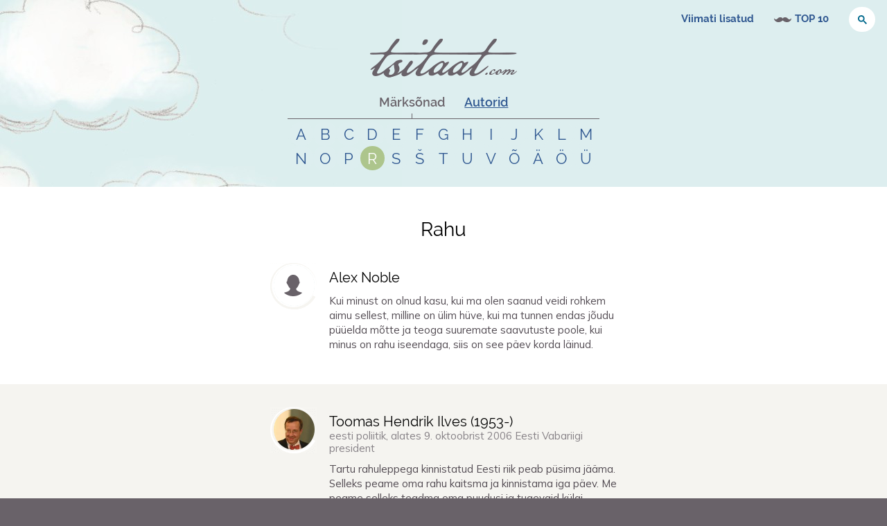

--- FILE ---
content_type: text/html; charset=utf-8
request_url: https://www.tsitaat.com/tsitaadid/teemad/rahu?page=1
body_size: 12264
content:
<!DOCTYPE html><html lang="et"><head><meta charSet="utf-8"/><meta name="viewport" content="width=device-width, initial-scale=1"/><link rel="preload" as="image" href="https://editor.tsitaat.com/sites/default/files/styles/tsitaatcom_author_thumbnail/public/quote_author_portraits/toomas_hendrik_ilves.jpg?itok=2HpzR3jW"/><link rel="preload" as="image" href="https://editor.tsitaat.com/sites/default/files/styles/tsitaatcom_author_thumbnail/public/quote_author_portraits/sri_sri_ravi_shankar.jpg?itok=n5Igi7n-"/><link rel="preload" as="image" href="https://editor.tsitaat.com/sites/default/files/styles/tsitaatcom_author_thumbnail/public/quote_author_portraits/ambrose_gwinnett_bierce.jpg?itok=lNUhXeo0"/><link rel="preload" as="image" href="https://editor.tsitaat.com/sites/default/files/styles/tsitaatcom_author_thumbnail/public/quote_author_portraits/otto_von_bismarck.jpg?itok=gJHivm3f"/><link rel="preload" as="image" href="https://editor.tsitaat.com/sites/default/files/styles/tsitaatcom_author_thumbnail/public/quote_author_portraits/francois_de_la_rochefoucauld.jpg?itok=oRV8Ku1K"/><link rel="preload" as="image" href="https://editor.tsitaat.com/sites/default/files/styles/tsitaatcom_author_thumbnail/public/quote_author_portraits/goethe.jpg?itok=6SjrORGE"/><link rel="stylesheet" href="/_next/static/css/879b5a9999d5a14a.css" data-precedence="next"/><link rel="preload" as="script" fetchPriority="low" href="/_next/static/chunks/webpack-d7eff6616c6959ae.js"/><script src="/_next/static/chunks/4bd1b696-ea8457096315284e.js" async=""></script><script src="/_next/static/chunks/684-04210ab6d5f36e0d.js" async=""></script><script src="/_next/static/chunks/main-app-90d8fd1794863a81.js" async=""></script><script src="/_next/static/chunks/244-995d62e44c3c075a.js" async=""></script><script src="/_next/static/chunks/app/tsitaadid/teemad/%5Bslug%5D/page-d1719f1f38466e97.js" async=""></script><script src="/_next/static/chunks/555-cc315bd3fa461ce5.js" async=""></script><script src="/_next/static/chunks/app/tsitaadid/layout-e2ef369831636dc8.js" async=""></script><script src="/_next/static/chunks/app/layout-77f30cfeacdc080c.js" async=""></script><link rel="preload" href="https://www.googletagmanager.com/gtag/js?id=G-X1Z5TRBFM3" as="script"/><link rel="preload" href="https://cse.google.com/cse.js?cx=011181835781346626771:epdp_edxg1o" as="script"/><meta name="next-size-adjust" content=""/><title>Rahu - Tsitaat.com</title><meta name="description" content="Tsitaadid ja ütlemised teemal rahu."/><meta name="keywords" content="tsitaadid, aforismid, mõtteterad, tsitaat, aforism, mõttetera, vanasõnad, vanasõna"/><meta name="robots" content="index, follow"/><meta property="og:title" content="Rahu - Tsitaat.com"/><meta property="og:description" content="Tsitaadid ja ütlemised teemal rahu."/><meta property="og:url" content="https://www.tsitaat.com/tsitaadid/teemad/rahu"/><meta property="og:type" content="website"/><meta name="twitter:card" content="summary"/><meta name="twitter:title" content="Rahu - Tsitaat.com"/><meta name="twitter:description" content="Tsitaadid ja ütlemised teemal rahu."/><link rel="shortcut icon" href="favicon.ico"/><link rel="icon" href="/favicon.ico" type="image/x-icon" sizes="16x16"/><link rel="icon" href="favicon.ico"/><link rel="apple-touch-icon" href="/img/favicons/apple-touch-icon.png"/><link rel="apple-touch-icon" href="/img/favicons/apple-touch-icon-72x72.png" sizes="72x72"/><link rel="apple-touch-icon" href="/img/favicons/apple-touch-icon-114x114.png" sizes="114x114"/><link rel="apple-touch-icon" href="/img/favicons/apple-touch-icon-144x144.png" sizes="144x144"/><link rel="apple-touch-startup-image" href="/img/favicons/apple-startup.png"/><script>document.querySelectorAll('body link[rel="icon"], body link[rel="apple-touch-icon"]').forEach(el => document.head.appendChild(el))</script><script src="/_next/static/chunks/polyfills-42372ed130431b0a.js" noModule=""></script></head><body class="__className_026f3b"><div class="header-page-wrap"><header role="banner"><div class="header-region-top"><nav id="block-system-user-menu" class="block block-system block-menu " role="navigation"><ul class="menu"><li class="first leaf"><a href="/tsitaadid/viimati-lisatud">Viimati lisatud</a></li><li class="leaf top-100"><a href="/tsitaadid/top-100-tsitaadid">TOP 10</a></li><li class="leaf"><div class="block-search block-search--header-top"><div class="gcse-searchbox" data-gname="quotesearch1"></div></div></li><li class="last leaf login"><a href="/user?current=latest-quotes" title="" rel="nofollow">Logi sisse</a></li></ul></nav><div id="block-user-login" class="block block-user "><form id="user-login-form" action="/latest-quotes?destination=latest-quotes" method="post">Sisselogimine on hetkel keelatud, sest uus kasutajaliides pole veel valmis. Võtame registreerunud kasutajatega ise ühendust.<br/>Täname mõistva suhtumise eest!</form></div></div><div class="header-region"><div class="siteinfo"><a title="Avaleht" rel="home" href="/"><picture><source media="(-webkit-min-device-pixel-ratio: 2), (min-resolution: 192dpi)" srcSet="/img/10-global/logo@2x.png"/><img src="/img/10-global/logo.png" alt="Logo" width="212" height="auto" class="logo" style="width:212px;height:auto;max-width:212px;display:block"/></picture></a></div><div id="block-tsitaatcom-tsitaatcom-content-index" class="block block-tsitaatcom "><div class="header"><ul><li><a href="#" class="active-item">Märksõnad</a></li><li><a href="#">Autorid</a></li></ul></div><div class="content"><div class="active-item"><ul><li><a href="/tsitaadid/teemad/a">a</a></li><li><a href="/tsitaadid/teemad/b">b</a></li><li><a href="/tsitaadid/teemad/c">c</a></li><li><a href="/tsitaadid/teemad/d">d</a></li><li><a href="/tsitaadid/teemad/e">e</a></li><li><a href="/tsitaadid/teemad/f">f</a></li><li><a href="/tsitaadid/teemad/g">g</a></li><li><a href="/tsitaadid/teemad/h">h</a></li><li><a href="/tsitaadid/teemad/i">i</a></li><li><a href="/tsitaadid/teemad/j">j</a></li><li><a href="/tsitaadid/teemad/k">k</a></li><li><a href="/tsitaadid/teemad/l">l</a></li><li><a href="/tsitaadid/teemad/m">m</a></li><li><a href="/tsitaadid/teemad/n">n</a></li><li><a href="/tsitaadid/teemad/o">o</a></li><li><a href="/tsitaadid/teemad/p">p</a></li><li><a class="active-item" href="/tsitaadid/teemad/r">r</a></li><li><a href="/tsitaadid/teemad/s">s</a></li><li><a href="/tsitaadid/teemad/š">š</a></li><li><a href="/tsitaadid/teemad/t">t</a></li><li><a href="/tsitaadid/teemad/u">u</a></li><li><a href="/tsitaadid/teemad/v">v</a></li><li><a href="/tsitaadid/teemad/õ">õ</a></li><li><a href="/tsitaadid/teemad/ä">ä</a></li><li><a href="/tsitaadid/teemad/ö">ö</a></li><li><a href="/tsitaadid/teemad/ü">ü</a></li></ul></div><div><ul><li><a href="/tsitaadid/autorid/ "> </a></li><li><a href="/tsitaadid/autorid/a">a</a></li><li><a href="/tsitaadid/autorid/b">b</a></li><li><a href="/tsitaadid/autorid/c">c</a></li><li><a href="/tsitaadid/autorid/d">d</a></li><li><a href="/tsitaadid/autorid/e">e</a></li><li><a href="/tsitaadid/autorid/f">f</a></li><li><a href="/tsitaadid/autorid/g">g</a></li><li><a href="/tsitaadid/autorid/h">h</a></li><li><a href="/tsitaadid/autorid/i">i</a></li><li><a href="/tsitaadid/autorid/j">j</a></li><li><a href="/tsitaadid/autorid/k">k</a></li><li><a href="/tsitaadid/autorid/l">l</a></li><li><a href="/tsitaadid/autorid/m">m</a></li><li><a href="/tsitaadid/autorid/n">n</a></li><li><a href="/tsitaadid/autorid/o">o</a></li><li><a href="/tsitaadid/autorid/p">p</a></li><li><a href="/tsitaadid/autorid/q">q</a></li><li><a href="/tsitaadid/autorid/r">r</a></li><li><a href="/tsitaadid/autorid/s">s</a></li><li><a href="/tsitaadid/autorid/š">š</a></li><li><a href="/tsitaadid/autorid/z">z</a></li><li><a href="/tsitaadid/autorid/t">t</a></li><li><a href="/tsitaadid/autorid/u">u</a></li><li><a href="/tsitaadid/autorid/v">v</a></li><li><a href="/tsitaadid/autorid/w">w</a></li><li><a href="/tsitaadid/autorid/y">y</a></li></ul></div></div></div><div class="block-search block-search--front"><div class="gcse-searchbox" data-gname="quotesearch2"></div></div></div></header><div class="page"><div class="has-quotes"><div role="main" id="main-content" class="main-content"><div class="content-wrap"><div class="gcse-searchresults" data-gname="quotesearch1"></div><div class="gcse-searchresults" data-gname="quotesearch2"></div><h1 class="element-invisible">Tsitaadid teemal <!-- -->rahu</h1><p class="h1">Rahu</p><div><div id="quote-12382" class="quote-container odd"><div class="quote-container-inner"><div class="quote"><div class="group-left"><p class="quote-image"><a href="/tsitaadid/autorid/alex_noble"></a></p></div><div class="group-right"><div class="wrap--author-name--author-profession"><p class="author-name"><a href="/tsitaadid/autorid/alex_noble">Alex Noble</a></p><p class="author-profession"></p></div><p class="quote"><a href="/tsitaadid/autorid/alex_noble/12382">Kui minust on olnud kasu, kui ma olen saanud veidi rohkem aimu sellest, milline on ülim hüve, kui ma tunnen endas jõudu püüelda mõtte ja teoga suuremate saavutuste poole, kui minus on rahu iseendaga, siis on see päev korda läinud.</a></p><p class="quote-source"></p></div></div><ul class="quote-info"><li class="username"><a href="/kasutaja/237/tsitaadid">tammet6ru</a></li><li class="translations">Tõlked: <a href="/# " data-nid="12382" data-lang="en">inglise</a></li><li class="tags"><a href="/tsitaadid/teemad/kasu">kasu</a><a href="/tsitaadid/teemad/saavutus"> saavutus</a><a href="/tsitaadid/teemad/rahu"> rahu</a><a href="/tsitaadid/teemad/päev"> päev</a></li><li class="ShareButton"></li></ul></div></div><div id="quote-13976" class="quote-container even"><div class="quote-container-inner"><div class="quote"><div class="group-left"><p class="quote-image"><a href="/tsitaadid/autorid/toomas_hendrik_ilves"><img class="thumb" src="https://editor.tsitaat.com/sites/default/files/styles/tsitaatcom_author_thumbnail/public/quote_author_portraits/toomas_hendrik_ilves.jpg?itok=2HpzR3jW" alt=""/></a></p></div><div class="group-right"><div class="wrap--author-name--author-profession"><p class="author-name"><a href="/tsitaadid/autorid/toomas_hendrik_ilves">Toomas Hendrik Ilves (<span class="nowrap">1953</span>-)</a></p><p class="author-profession">eesti poliitik, alates 9. oktoobrist 2006 Eesti Vabariigi president</p></div><p class="quote"><a href="/tsitaadid/autorid/toomas_hendrik_ilves/13976">Tartu rahuleppega kinnistatud Eesti riik peab püsima jääma. Selleks peame oma rahu kaitsma ja kinnistama iga päev. Me peame selleks teadma oma puudusi ja tugevaid külgi. Ühtedega võitlema ja teisi kinnistama.</a></p><p class="quote-source">(Kõne Tartu rahu aastapäeva aktusel, <span class="nowrap">2011</span>)</p></div></div><ul class="quote-info"><li class="username"><a href="/kasutaja/237/tsitaadid">tammet6ru</a></li><li class="tags"><a href="/tsitaadid/teemad/tartu_rahu">tartu rahu</a><a href="/tsitaadid/teemad/rahu"> rahu</a><a href="/tsitaadid/teemad/eesti"> eesti</a><a href="/tsitaadid/teemad/riik"> riik</a><a href="/tsitaadid/teemad/püsimine"> püsimine</a><a href="/tsitaadid/teemad/puudused"> puudused</a><a href="/tsitaadid/teemad/tugevus"> tugevus</a></li><li class="ShareButton"></li></ul></div></div><div id="quote-14273" class="quote-container odd"><div class="quote-container-inner"><div class="quote"><div class="group-left"><p class="quote-image"><a href="/tsitaadid/autorid/sri_sri_ravi_shankar"><img class="thumb" src="https://editor.tsitaat.com/sites/default/files/styles/tsitaatcom_author_thumbnail/public/quote_author_portraits/sri_sri_ravi_shankar.jpg?itok=n5Igi7n-" alt=""/></a></p></div><div class="group-right"><div class="wrap--author-name--author-profession"><p class="author-name"><a href="/tsitaadid/autorid/sri_sri_ravi_shankar">Sri Sri Ravi Shankar (<span class="nowrap">1956</span>-)</a></p><p class="author-profession">vaimne juht ja humanist</p></div><p class="quote"><a href="/tsitaadid/autorid/sri_sri_ravi_shankar/14273">Teil on vaja juurutada endassse harjumus olla õnnelikud ja rahunenud. Te ilmselt olete näinud väikesi lapsi, kes naeravad ja on õnnelikud vaatamata sellele, et nad kukkusid ja said haiget.</a></p><p class="quote-source"></p></div></div><ul class="quote-info"><li class="username"><a href="/kasutaja/2/tsitaadid">hannes</a></li><li class="tags"><a href="/tsitaadid/teemad/õnn">õnn</a><a href="/tsitaadid/teemad/rahu"> rahu</a></li><li class="ShareButton"></li></ul></div></div><div id="quote-14606" class="quote-container even"><div class="quote-container-inner"><div class="quote"><div class="group-left"><p class="quote-image"><a href="/tsitaadid/autorid/ambrose_bierce"><img class="thumb" src="https://editor.tsitaat.com/sites/default/files/styles/tsitaatcom_author_thumbnail/public/quote_author_portraits/ambrose_gwinnett_bierce.jpg?itok=lNUhXeo0" alt=""/></a></p></div><div class="group-right"><div class="wrap--author-name--author-profession"><p class="author-name"><a href="/tsitaadid/autorid/ambrose_bierce">Ambrose  Bierce (<span class="nowrap">1842</span>-<span class="nowrap">1914</span>)</a></p><p class="author-profession">ameerika kirjanik</p></div><p class="quote"><a href="/tsitaadid/autorid/ambrose_bierce/14606">Rahu on ajavahemik, mis kulub petmisele kahe sõja vahel.</a></p><p class="quote-source">(&#8220;Tsitaatide kuldraamat&#8221;, <span class="nowrap">127. 2005</span>)</p></div></div><ul class="quote-info"><li class="username"><a href="/kasutaja/237/tsitaadid">tammet6ru</a></li><li class="tags"><a href="/tsitaadid/teemad/rahu">rahu</a><a href="/tsitaadid/teemad/sõda"> sõda</a><a href="/tsitaadid/teemad/konflikt"> konflikt</a><a href="/tsitaadid/teemad/petmine"> petmine</a></li><li class="ShareButton"></li></ul></div></div><div id="quote-14607" class="quote-container odd"><div class="quote-container-inner"><div class="quote"><div class="group-left"><p class="quote-image"><a href="/tsitaadid/autorid/otto_von_bismarck"><img class="thumb" src="https://editor.tsitaat.com/sites/default/files/styles/tsitaatcom_author_thumbnail/public/quote_author_portraits/otto_von_bismarck.jpg?itok=gJHivm3f" alt=""/></a></p></div><div class="group-right"><div class="wrap--author-name--author-profession"><p class="author-name"><a href="/tsitaadid/autorid/otto_von_bismarck">Otto  von Bismarck (<span class="nowrap">1815</span>-<span class="nowrap">1898</span>)</a></p><p class="author-profession">Preisi riigitegelane</p></div><p class="quote"><a href="/tsitaadid/autorid/otto_von_bismarck/14607">Küsimus, kas rahu kestab igavesti või mitte, ei ole veel kedagi maailmas takistanud rahu sõlmimast.</a></p><p class="quote-source">(&#8220;Tsitaatide kuldraamat&#8221;, <span class="nowrap">127. 2005</span>)</p></div></div><ul class="quote-info"><li class="username"><a href="/kasutaja/237/tsitaadid">tammet6ru</a></li><li class="tags"><a href="/tsitaadid/teemad/rahu">rahu</a><a href="/tsitaadid/teemad/sõda"> sõda</a><a href="/tsitaadid/teemad/konflikt"> konflikt</a><a href="/tsitaadid/teemad/petmine"> petmine</a><a href="/tsitaadid/teemad/rahu_sõlmimine"> rahu sõlmimine</a><a href="/tsitaadid/teemad/püsiv"> püsiv</a></li><li class="ShareButton"></li></ul></div></div><div id="quote-18597" class="quote-container even"><div class="quote-container-inner"><div class="quote"><div class="group-left"><p class="quote-image"><a href="/tsitaadid/autorid/françois_de_la_rochefoucauld"><img class="thumb" src="https://editor.tsitaat.com/sites/default/files/styles/tsitaatcom_author_thumbnail/public/quote_author_portraits/francois_de_la_rochefoucauld.jpg?itok=oRV8Ku1K" alt=""/></a></p></div><div class="group-right"><div class="wrap--author-name--author-profession"><p class="author-name"><a href="/tsitaadid/autorid/françois_de_la_rochefoucauld">François de La Rochefoucauld (<span class="nowrap">1613</span>-<span class="nowrap">1680</span>)</a></p><p class="author-profession">prantsuse kirjanik</p></div><p class="quote"><a href="/tsitaadid/autorid/françois_de_la_rochefoucauld/18597">Kui me ei leia rahu iseendas, siis pole mõtet seda ka mujalt otsida.</a></p><p class="quote-source">(&#8220;Aforismide raudvara&#8221;, <span class="nowrap">2007</span>)</p></div></div><ul class="quote-info"><li class="username"><a href="/kasutaja/2/tsitaadid">hannes</a></li><li class="tags"><a href="/tsitaadid/teemad/rahu">rahu</a></li><li class="ShareButton"></li></ul></div></div><div id="quote-18799" class="quote-container odd"><div class="quote-container-inner"><div class="quote"><div class="group-left"><p class="quote-image"><a href="/tsitaadid/autorid/johann_wolfgang_von_goethe"><img class="thumb" src="https://editor.tsitaat.com/sites/default/files/styles/tsitaatcom_author_thumbnail/public/quote_author_portraits/goethe.jpg?itok=6SjrORGE" alt=""/></a></p></div><div class="group-right"><div class="wrap--author-name--author-profession"><p class="author-name"><a href="/tsitaadid/autorid/johann_wolfgang_von_goethe">Johann Wolfgang von Goethe (<span class="nowrap">1749</span>-<span class="nowrap">1832</span>)</a></p><p class="author-profession">saksa luuletaja ja näitekirjanik</p></div><p class="quote"><a href="/tsitaadid/autorid/johann_wolfgang_von_goethe/18799">Kõige õnnelikumad inimesed, olgu nad kuningad või talupojad, on need, kes leiavad rahu oma kodus.</a></p><p class="quote-source"></p></div></div><ul class="quote-info"><li class="username"><a href="/kasutaja/13518/tsitaadid">sandra</a></li><li class="tags"><a href="/tsitaadid/teemad/kodu">kodu</a><a href="/tsitaadid/teemad/õnn"> õnn</a><a href="/tsitaadid/teemad/kuningas"> kuningas</a><a href="/tsitaadid/teemad/talupoeg"> talupoeg</a><a href="/tsitaadid/teemad/rahu"> rahu</a></li><li class="ShareButton"></li></ul></div></div><div id="quote-18809" class="quote-container even"><div class="quote-container-inner"><div class="quote"><div class="group-left"><p class="quote-image"><a href="/tsitaadid/autorid/William_Thomas_Ellis"></a></p></div><div class="group-right"><div class="wrap--author-name--author-profession"><p class="author-name"><a href="/tsitaadid/autorid/William_Thomas_Ellis">William Thomas Ellis (<span class="nowrap">1873</span>-<span class="nowrap">1950</span>)</a></p><p class="author-profession">Ameerika ajakirjanik, usuteemadel kirjutav autor ja sõjakorrespondent</p></div><p class="quote"><a href="/tsitaadid/autorid/William_Thomas_Ellis/18809">See ongi jõulud: mitte kard ja küünlad, vaid mõte, et me armastame rahu.</a></p><p class="quote-source"></p></div></div><ul class="quote-info"><li class="username"><a href="/kasutaja/13518/tsitaadid">sandra</a></li><li class="tags"><a href="/tsitaadid/teemad/jõulud">jõulud</a><a href="/tsitaadid/teemad/rahu"> rahu</a></li><li class="ShareButton"></li></ul></div></div><nav class="pager" role="navigation"><h4 class="element-invisible">Pagination</h4><ul class="pager__items js-pager__items"><li class="pager__item pager__item--first"><a href="/tsitaadid/teemad/rahu?page=0">« Esimene</a></li><li class="pager__item pager__item--previous"><a href="/tsitaadid/teemad/rahu?page=0">‹ Eelmine</a></li><li class="pager__item "><a href="/tsitaadid/teemad/rahu?page=0">1</a></li><li class="pager__item is-active"><a href="/tsitaadid/teemad/rahu?page=1">2</a></li></ul></nav></div></div></div></div><!--$--><!--/$--><!--$--><!--/$--></div></div><footer role="contentinfo"><div class="footer-region"><div><div class="fb-page" data-href="https://www.facebook.com/tsitaadid/" data-tabs="" data-width="500" data-height="180" data-small-header="true" data-adapt-container-width="true" data-hide-cover="false" data-show-facepile="true"><blockquote cite="https://www.facebook.com/tsitaadid/" class="fb-xfbml-parse-ignore"><a href="https://www.facebook.com/tsitaadid/">Tsitaat.com - Eesti parim online tsitaadikogu</a></blockquote></div></div><div><div id="fb-root"></div></div></div></footer><script src="/_next/static/chunks/webpack-d7eff6616c6959ae.js" async=""></script><script>(self.__next_f=self.__next_f||[]).push([0])</script><script>self.__next_f.push([1,"1:\"$Sreact.fragment\"\n2:I[7555,[],\"\"]\n3:I[1295,[],\"\"]\n5:I[5709,[\"244\",\"static/chunks/244-995d62e44c3c075a.js\",\"545\",\"static/chunks/app/tsitaadid/teemad/%5Bslug%5D/page-d1719f1f38466e97.js\"],\"default\"]\n6:I[4123,[\"244\",\"static/chunks/244-995d62e44c3c075a.js\",\"555\",\"static/chunks/555-cc315bd3fa461ce5.js\",\"373\",\"static/chunks/app/tsitaadid/layout-e2ef369831636dc8.js\"],\"default\"]\n7:I[9243,[\"244\",\"static/chunks/244-995d62e44c3c075a.js\",\"555\",\"static/chunks/555-cc315bd3fa461ce5.js\",\"373\",\"static/chunks/app/tsitaadid/layout-e2ef369831636dc8.js\"],\"\"]\n8:I[6259,[\"177\",\"static/chunks/app/layout-77f30cfeacdc080c.js\"],\"GoogleAnalytics\"]\nb:I[9665,[],\"MetadataBoundary\"]\nd:I[9665,[],\"OutletBoundary\"]\n10:I[4911,[],\"AsyncMetadataOutlet\"]\n12:I[9665,[],\"ViewportBoundary\"]\n14:I[6614,[],\"\"]\n15:\"$Sreact.suspense\"\n16:I[4911,[],\"AsyncMetadata\"]\n:HL[\"/_next/static/media/4376637c9ddbb550-s.p.woff2\",\"font\",{\"crossOrigin\":\"\",\"type\":\"font/woff2\"}]\n:HL[\"/_next/static/css/879b5a9999d5a14a.css\",\"style\"]\n"])</script><script>self.__next_f.push([1,"0:{\"P\":null,\"b\":\"Ma_XyCVVOJgDjaoa2pTnq\",\"p\":\"\",\"c\":[\"\",\"tsitaadid\",\"teemad\",\"rahu?page=1\"],\"i\":false,\"f\":[[[\"\",{\"children\":[\"tsitaadid\",{\"children\":[\"teemad\",{\"children\":[[\"slug\",\"rahu\",\"d\"],{\"children\":[\"__PAGE__?{\\\"page\\\":\\\"1\\\"}\",{}]}]}]}]},\"$undefined\",\"$undefined\",true],[\"\",[\"$\",\"$1\",\"c\",{\"children\":[[[\"$\",\"link\",\"0\",{\"rel\":\"stylesheet\",\"href\":\"/_next/static/css/879b5a9999d5a14a.css\",\"precedence\":\"next\",\"crossOrigin\":\"$undefined\",\"nonce\":\"$undefined\"}]],[\"$\",\"html\",null,{\"lang\":\"et\",\"children\":[[\"$\",\"body\",null,{\"className\":\"__className_026f3b\",\"children\":[\"$\",\"$L2\",null,{\"parallelRouterKey\":\"children\",\"error\":\"$undefined\",\"errorStyles\":\"$undefined\",\"errorScripts\":\"$undefined\",\"template\":[\"$\",\"$L3\",null,{}],\"templateStyles\":\"$undefined\",\"templateScripts\":\"$undefined\",\"notFound\":[[\"$\",\"div\",null,{\"className\":\"front\",\"children\":[[\"$\",\"div\",null,{\"className\":\"header-page-wrap\",\"children\":[\"$L4\",[\"$\",\"div\",null,{\"className\":\"page\",\"children\":[\"$\",\"div\",null,{\"role\":\"main\",\"id\":\"main-content\",\"className\":\"main-content\",\"children\":[\"$\",\"div\",null,{\"className\":\"content-wrap\",\"children\":[[\"$\",\"$L5\",null,{}],[\"$\",\"p\",null,{\"style\":{\"textAlign\":\"center\",\"fontSize\":\"20px\"},\"children\":[\"Vabandame, kuid sellist lehte ei leitud.\",[\"$\",\"br\",null,{}],\"Proovige kasutada otsingut!\"]}]]}]}]}]]}],[\"$\",\"footer\",null,{\"role\":\"contentinfo\",\"children\":[\"$\",\"div\",null,{\"className\":\"footer-region\",\"children\":[[\"$\",\"$L6\",null,{}],[\"$\",\"div\",null,{\"children\":[[\"$\",\"div\",null,{\"id\":\"fb-root\"}],[\"$\",\"$L7\",null,{\"src\":\"https://connect.facebook.net/et_EE/sdk.js#xfbml=1\u0026version=v19.0\u0026appId=188929011649\",\"strategy\":\"lazyOnload\",\"nonce\":\"cdb4b4dfcf75799f4a31246fef291a26\"}]]}]]}]}]]}],[]],\"forbidden\":\"$undefined\",\"unauthorized\":\"$undefined\"}]}],[\"$\",\"$L8\",null,{\"gaId\":\"G-X1Z5TRBFM3\"}]]}]]}],{\"children\":[\"tsitaadid\",[\"$\",\"$1\",\"c\",{\"children\":[null,[[\"$\",\"div\",null,{\"className\":\"header-page-wrap\",\"children\":[\"$L9\",[\"$\",\"div\",null,{\"className\":\"page\",\"children\":[\"$\",\"$L2\",null,{\"parallelRouterKey\":\"children\",\"error\":\"$undefined\",\"errorStyles\":\"$undefined\",\"errorScripts\":\"$undefined\",\"template\":[\"$\",\"$L3\",null,{}],\"templateStyles\":\"$undefined\",\"templateScripts\":\"$undefined\",\"notFound\":\"$undefined\",\"forbidden\":\"$undefined\",\"unauthorized\":\"$undefined\"}]}]]}],[\"$\",\"footer\",null,{\"role\":\"contentinfo\",\"children\":[\"$\",\"div\",null,{\"className\":\"footer-region\",\"children\":[[\"$\",\"$L6\",null,{}],[\"$\",\"div\",null,{\"children\":[[\"$\",\"div\",null,{\"id\":\"fb-root\"}],[\"$\",\"$L7\",null,{\"src\":\"https://connect.facebook.net/et_EE/sdk.js#xfbml=1\u0026version=v19.0\u0026appId=188929011649\",\"strategy\":\"lazyOnload\",\"nonce\":\"b1b4292a6538edb6dbf2d2ff816fa417\"}]]}]]}]}]]]}],{\"children\":[\"teemad\",[\"$\",\"$1\",\"c\",{\"children\":[null,[\"$\",\"$L2\",null,{\"parallelRouterKey\":\"children\",\"error\":\"$undefined\",\"errorStyles\":\"$undefined\",\"errorScripts\":\"$undefined\",\"template\":[\"$\",\"$L3\",null,{}],\"templateStyles\":\"$undefined\",\"templateScripts\":\"$undefined\",\"notFound\":\"$undefined\",\"forbidden\":\"$undefined\",\"unauthorized\":\"$undefined\"}]]}],{\"children\":[[\"slug\",\"rahu\",\"d\"],[\"$\",\"$1\",\"c\",{\"children\":[null,[\"$\",\"$L2\",null,{\"parallelRouterKey\":\"children\",\"error\":\"$undefined\",\"errorStyles\":\"$undefined\",\"errorScripts\":\"$undefined\",\"template\":[\"$\",\"$L3\",null,{}],\"templateStyles\":\"$undefined\",\"templateScripts\":\"$undefined\",\"notFound\":\"$undefined\",\"forbidden\":\"$undefined\",\"unauthorized\":\"$undefined\"}]]}],{\"children\":[\"__PAGE__\",[\"$\",\"$1\",\"c\",{\"children\":[\"$La\",[\"$\",\"$Lb\",null,{\"children\":\"$Lc\"}],null,[\"$\",\"$Ld\",null,{\"children\":[\"$Le\",\"$Lf\",[\"$\",\"$L10\",null,{\"promise\":\"$@11\"}]]}]]}],{},null,false]},null,false]},null,false]},null,false]},null,false],[\"$\",\"$1\",\"h\",{\"children\":[null,[\"$\",\"$1\",\"Ugnj6lxyHtJMwdSf7iFRP\",{\"children\":[[\"$\",\"$L12\",null,{\"children\":\"$L13\"}],[\"$\",\"meta\",null,{\"name\":\"next-size-adjust\",\"content\":\"\"}]]}],null]}],false]],\"m\":\"$undefined\",\"G\":[\"$14\",\"$undefined\"],\"s\":false,\"S\":false}\n"])</script><script>self.__next_f.push([1,"c:[\"$\",\"$15\",null,{\"fallback\":null,\"children\":[\"$\",\"$L16\",null,{\"promise\":\"$@17\"}]}]\nf:null\n13:[[\"$\",\"meta\",\"0\",{\"charSet\":\"utf-8\"}],[\"$\",\"meta\",\"1\",{\"name\":\"viewport\",\"content\":\"width=device-width, initial-scale=1\"}]]\ne:null\n17:{\"metadata\":[[\"$\",\"title\",\"0\",{\"children\":\"Rahu - Tsitaat.com\"}],[\"$\",\"meta\",\"1\",{\"name\":\"description\",\"content\":\"Tsitaadid ja ütlemised teemal rahu.\"}],[\"$\",\"meta\",\"2\",{\"name\":\"keywords\",\"content\":\"tsitaadid, aforismid, mõtteterad, tsitaat, aforism, mõttetera, vanasõnad, vanasõna\"}],[\"$\",\"meta\",\"3\",{\"name\":\"robots\",\"content\":\"index, follow\"}],[\"$\",\"meta\",\"4\",{\"property\":\"og:title\",\"content\":\"Rahu - Tsitaat.com\"}],[\"$\",\"meta\",\"5\",{\"property\":\"og:description\",\"content\":\"Tsitaadid ja ütlemised teemal rahu.\"}],[\"$\",\"meta\",\"6\",{\"property\":\"og:url\",\"content\":\"https://www.tsitaat.com/tsitaadid/teemad/rahu\"}],[\"$\",\"meta\",\"7\",{\"property\":\"og:type\",\"content\":\"website\"}],[\"$\",\"meta\",\"8\",{\"name\":\"twitter:card\",\"content\":\"summary\"}],[\"$\",\"meta\",\"9\",{\"name\":\"twitter:title\",\"content\":\"Rahu - Tsitaat.com\"}],[\"$\",\"meta\",\"10\",{\"name\":\"twitter:description\",\"content\":\"Tsitaadid ja ütlemised teemal rahu.\"}],[\"$\",\"link\",\"11\",{\"rel\":\"shortcut icon\",\"href\":\"favicon.ico\"}],[\"$\",\"link\",\"12\",{\"rel\":\"icon\",\"href\":\"/favicon.ico\",\"type\":\"image/x-icon\",\"sizes\":\"16x16\"}],[\"$\",\"link\",\"13\",{\"rel\":\"icon\",\"href\":\"favicon.ico\"}],[\"$\",\"link\",\"14\",{\"rel\":\"apple-touch-icon\",\"href\":\"/img/favicons/apple-touch-icon.png\"}],[\"$\",\"link\",\"15\",{\"rel\":\"apple-touch-icon\",\"href\":\"/img/favicons/apple-touch-icon-72x72.png\",\"sizes\":\"72x72\"}],[\"$\",\"link\",\"16\",{\"rel\":\"apple-touch-icon\",\"href\":\"/img/favicons/apple-touch-icon-114x114.png\",\"sizes\":\"114x114\"}],[\"$\",\"link\",\"17\",{\"rel\":\"apple-touch-icon\",\"href\":\"/img/favicons/apple-touch-icon-144x144.png\",\"sizes\":\"144x144\"}],[\"$\",\"link\",\"18\",{\"rel\":\"apple-touch-startup-image\",\"href\":\"/img/favicons/apple-startup.png\"}]],\"error\":null,\"digest\":\"$undefined\"}\n11:{\"metadata\":\"$17:metadata\",\"error\":null,\"digest\":\"$undefined\"}\n"])</script><script>self.__next_f.push([1,"18:I[5271,[\"244\",\"static/chunks/244-995d62e44c3c075a.js\",\"555\",\"static/chunks/555-cc315bd3fa461ce5.js\",\"373\",\"static/chunks/app/tsitaadid/layout-e2ef369831636dc8.js\"],\"default\"]\n19:I[6874,[\"244\",\"static/chunks/244-995d62e44c3c075a.js\",\"545\",\"static/chunks/app/tsitaadid/teemad/%5Bslug%5D/page-d1719f1f38466e97.js\"],\"\"]\n1a:I[849,[\"244\",\"static/chunks/244-995d62e44c3c075a.js\",\"555\",\"static/chunks/555-cc315bd3fa461ce5.js\",\"373\",\"static/chunks/app/tsitaadid/layout-e2ef369831636dc8.js\"],\"default\"]\n"])</script><script>self.__next_f.push([1,"4:[\"$\",\"header\",null,{\"role\":\"banner\",\"children\":[[\"$\",\"div\",null,{\"className\":\"header-region-top\",\"children\":[[\"$\",\"nav\",null,{\"id\":\"block-system-user-menu\",\"className\":\"block block-system block-menu \",\"role\":\"navigation\",\"children\":[\"$\",\"ul\",null,{\"className\":\"menu\",\"children\":[[\"$\",\"li\",null,{\"className\":\"first leaf\",\"children\":[\"$\",\"$L18\",null,{\"href\":\"/tsitaadid/viimati-lisatud\",\"children\":\"Viimati lisatud\"}]}],[\"$\",\"li\",null,{\"className\":\"leaf top-100\",\"children\":[\"$\",\"$L18\",null,{\"href\":\"/tsitaadid/top-100-tsitaadid\",\"children\":\"TOP 10\"}]}],[\"$\",\"li\",null,{\"className\":\"leaf\",\"children\":[\"$\",\"div\",null,{\"className\":\"block-search block-search--header-top\",\"children\":[[\"$\",\"$L7\",null,{\"src\":\"https://cse.google.com/cse.js?cx=011181835781346626771:epdp_edxg1o\",\"strategy\":\"afterInteractive\",\"nonce\":\"6012332e831984096f6555cef3f05708\"}],[\"$\",\"div\",null,{\"className\":\"gcse-searchbox\",\"data-gname\":\"quotesearch1\"}]]}]}],[\"$\",\"li\",null,{\"className\":\"last leaf login\",\"children\":[\"$\",\"a\",null,{\"href\":\"/user?current=latest-quotes\",\"title\":\"\",\"rel\":\"nofollow\",\"children\":\"Logi sisse\"}]}]]}]}],[\"$\",\"div\",null,{\"id\":\"block-user-login\",\"className\":\"block block-user \",\"children\":[\"$\",\"form\",null,{\"action\":\"/latest-quotes?destination=latest-quotes\",\"method\":\"post\",\"id\":\"user-login-form\",\"children\":[\"Sisselogimine on hetkel keelatud, sest uus kasutajaliides pole veel valmis. Võtame registreerunud kasutajatega ise ühendust.\",[\"$\",\"br\",null,{}],\"Täname mõistva suhtumise eest!\"]}]}]]}],[\"$\",\"div\",null,{\"className\":\"header-region\",\"children\":[[\"$\",\"div\",null,{\"className\":\"siteinfo\",\"children\":[\"$\",\"$L19\",null,{\"href\":\"/\",\"title\":\"Avaleht\",\"rel\":\"home\",\"children\":[\"$\",\"picture\",null,{\"children\":[[\"$\",\"source\",null,{\"media\":\"(-webkit-min-device-pixel-ratio: 2), (min-resolution: 192dpi)\",\"srcSet\":\"/img/10-global/logo@2x.png\"}],[\"$\",\"img\",null,{\"src\":\"/img/10-global/logo.png\",\"alt\":\"Logo\",\"width\":\"212\",\"height\":\"auto\",\"className\":\"logo\",\"style\":{\"width\":\"212px\",\"height\":\"auto\",\"maxWidth\":\"212px\",\"display\":\"block\"}}]]}]}]}],[\"$\",\"$L1a\",null,{\"navContentIndex\":{\"tags\":[{\"title\":\"a\",\"href\":\"tsitaadid/teemad/a\"},{\"title\":\"b\",\"href\":\"tsitaadid/teemad/b\"},{\"title\":\"c\",\"href\":\"tsitaadid/teemad/c\"},{\"title\":\"d\",\"href\":\"tsitaadid/teemad/d\"},{\"title\":\"e\",\"href\":\"tsitaadid/teemad/e\"},{\"title\":\"f\",\"href\":\"tsitaadid/teemad/f\"},{\"title\":\"g\",\"href\":\"tsitaadid/teemad/g\"},{\"title\":\"h\",\"href\":\"tsitaadid/teemad/h\"},{\"title\":\"i\",\"href\":\"tsitaadid/teemad/i\"},{\"title\":\"j\",\"href\":\"tsitaadid/teemad/j\"},{\"title\":\"k\",\"href\":\"tsitaadid/teemad/k\"},{\"title\":\"l\",\"href\":\"tsitaadid/teemad/l\"},{\"title\":\"m\",\"href\":\"tsitaadid/teemad/m\"},{\"title\":\"n\",\"href\":\"tsitaadid/teemad/n\"},{\"title\":\"o\",\"href\":\"tsitaadid/teemad/o\"},{\"title\":\"p\",\"href\":\"tsitaadid/teemad/p\"},{\"title\":\"r\",\"href\":\"tsitaadid/teemad/r\"},{\"title\":\"s\",\"href\":\"tsitaadid/teemad/s\"},{\"title\":\"š\",\"href\":\"tsitaadid/teemad/š\"},{\"title\":\"t\",\"href\":\"tsitaadid/teemad/t\"},{\"title\":\"u\",\"href\":\"tsitaadid/teemad/u\"},{\"title\":\"v\",\"href\":\"tsitaadid/teemad/v\"},{\"title\":\"õ\",\"href\":\"tsitaadid/teemad/õ\"},{\"title\":\"ä\",\"href\":\"tsitaadid/teemad/ä\"},{\"title\":\"ö\",\"href\":\"tsitaadid/teemad/ö\"},{\"title\":\"ü\",\"href\":\"tsitaadid/teemad/ü\"}],\"authors\":[{\"title\":\" \",\"href\":\"tsitaadid/autorid/ \"},{\"title\":\"a\",\"href\":\"tsitaadid/autorid/a\"},{\"title\":\"b\",\"href\":\"tsitaadid/autorid/b\"},{\"title\":\"c\",\"href\":\"tsitaadid/autorid/c\"},{\"title\":\"d\",\"href\":\"tsitaadid/autorid/d\"},{\"title\":\"e\",\"href\":\"tsitaadid/autorid/e\"},{\"title\":\"f\",\"href\":\"tsitaadid/autorid/f\"},{\"title\":\"g\",\"href\":\"tsitaadid/autorid/g\"},{\"title\":\"h\",\"href\":\"tsitaadid/autorid/h\"},{\"title\":\"i\",\"href\":\"tsitaadid/autorid/i\"},{\"title\":\"j\",\"href\":\"tsitaadid/autorid/j\"},{\"title\":\"k\",\"href\":\"tsitaadid/autorid/k\"},{\"title\":\"l\",\"href\":\"tsitaadid/autorid/l\"},{\"title\":\"m\",\"href\":\"tsitaadid/autorid/m\"},{\"title\":\"n\",\"href\":\"tsitaadid/autorid/n\"},{\"title\":\"o\",\"href\":\"tsitaadid/autorid/o\"},{\"title\":\"p\",\"href\":\"tsitaadid/autorid/p\"},{\"title\":\"q\",\"href\":\"tsitaadid/autorid/q\"},{\"title\":\"r\",\"href\":\"tsitaadid/autorid/r\"},{\"title\":\"s\",\"href\":\"tsitaadid/autorid/s\"},{\"title\":\"š\",\"href\":\"tsitaadid/autorid/š\"},{\"title\":\"z\",\"href\":\"tsitaadid/autorid/z\"},{\"title\":\"t\",\"href\":\"tsitaadid/autorid/t\"},{\"title\":\"u\",\"href\":\"tsitaadid/autorid/u\"},{\"title\":\"v\",\"href\":\"tsitaadid/autorid/v\"},{\"title\":\"w\",\"href\":\"tsitaadid/autorid/w\"},{\"title\":\"y\",\"href\":\"tsitaadid/autorid/y\"}]}}],[\"$\",\"div\",null,{\"className\":\"block-search block-search--front\",\"children\":[\"$\",\"div\",null,{\"className\":\"gcse-searchbox\",\"data-gname\":\"quotesearch2\"}]}]]}]]}]\n"])</script><script>self.__next_f.push([1,"9:[\"$\",\"header\",null,{\"role\":\"banner\",\"children\":[[\"$\",\"div\",null,{\"className\":\"header-region-top\",\"children\":[[\"$\",\"nav\",null,{\"id\":\"block-system-user-menu\",\"className\":\"block block-system block-menu \",\"role\":\"navigation\",\"children\":[\"$\",\"ul\",null,{\"className\":\"menu\",\"children\":[[\"$\",\"li\",null,{\"className\":\"first leaf\",\"children\":[\"$\",\"$L18\",null,{\"href\":\"/tsitaadid/viimati-lisatud\",\"children\":\"Viimati lisatud\"}]}],[\"$\",\"li\",null,{\"className\":\"leaf top-100\",\"children\":[\"$\",\"$L18\",null,{\"href\":\"/tsitaadid/top-100-tsitaadid\",\"children\":\"TOP 10\"}]}],[\"$\",\"li\",null,{\"className\":\"leaf\",\"children\":[\"$\",\"div\",null,{\"className\":\"block-search block-search--header-top\",\"children\":[[\"$\",\"$L7\",null,{\"src\":\"https://cse.google.com/cse.js?cx=011181835781346626771:epdp_edxg1o\",\"strategy\":\"afterInteractive\",\"nonce\":\"af4ee2e0618ba6d0c1391e7229459041\"}],[\"$\",\"div\",null,{\"className\":\"gcse-searchbox\",\"data-gname\":\"quotesearch1\"}]]}]}],[\"$\",\"li\",null,{\"className\":\"last leaf login\",\"children\":[\"$\",\"a\",null,{\"href\":\"/user?current=latest-quotes\",\"title\":\"\",\"rel\":\"nofollow\",\"children\":\"Logi sisse\"}]}]]}]}],[\"$\",\"div\",null,{\"id\":\"block-user-login\",\"className\":\"block block-user \",\"children\":[\"$\",\"form\",null,{\"action\":\"/latest-quotes?destination=latest-quotes\",\"method\":\"post\",\"id\":\"user-login-form\",\"children\":[\"Sisselogimine on hetkel keelatud, sest uus kasutajaliides pole veel valmis. Võtame registreerunud kasutajatega ise ühendust.\",[\"$\",\"br\",null,{}],\"Täname mõistva suhtumise eest!\"]}]}]]}],[\"$\",\"div\",null,{\"className\":\"header-region\",\"children\":[[\"$\",\"div\",null,{\"className\":\"siteinfo\",\"children\":[\"$\",\"$L19\",null,{\"href\":\"/\",\"title\":\"Avaleht\",\"rel\":\"home\",\"children\":[\"$\",\"picture\",null,{\"children\":[[\"$\",\"source\",null,{\"media\":\"(-webkit-min-device-pixel-ratio: 2), (min-resolution: 192dpi)\",\"srcSet\":\"/img/10-global/logo@2x.png\"}],[\"$\",\"img\",null,{\"src\":\"/img/10-global/logo.png\",\"alt\":\"Logo\",\"width\":\"212\",\"height\":\"auto\",\"className\":\"logo\",\"style\":{\"width\":\"212px\",\"height\":\"auto\",\"maxWidth\":\"212px\",\"display\":\"block\"}}]]}]}]}],[\"$\",\"$L1a\",null,{\"navContentIndex\":{\"tags\":[{\"title\":\"a\",\"href\":\"tsitaadid/teemad/a\"},{\"title\":\"b\",\"href\":\"tsitaadid/teemad/b\"},{\"title\":\"c\",\"href\":\"tsitaadid/teemad/c\"},{\"title\":\"d\",\"href\":\"tsitaadid/teemad/d\"},{\"title\":\"e\",\"href\":\"tsitaadid/teemad/e\"},{\"title\":\"f\",\"href\":\"tsitaadid/teemad/f\"},{\"title\":\"g\",\"href\":\"tsitaadid/teemad/g\"},{\"title\":\"h\",\"href\":\"tsitaadid/teemad/h\"},{\"title\":\"i\",\"href\":\"tsitaadid/teemad/i\"},{\"title\":\"j\",\"href\":\"tsitaadid/teemad/j\"},{\"title\":\"k\",\"href\":\"tsitaadid/teemad/k\"},{\"title\":\"l\",\"href\":\"tsitaadid/teemad/l\"},{\"title\":\"m\",\"href\":\"tsitaadid/teemad/m\"},{\"title\":\"n\",\"href\":\"tsitaadid/teemad/n\"},{\"title\":\"o\",\"href\":\"tsitaadid/teemad/o\"},{\"title\":\"p\",\"href\":\"tsitaadid/teemad/p\"},{\"title\":\"r\",\"href\":\"tsitaadid/teemad/r\"},{\"title\":\"s\",\"href\":\"tsitaadid/teemad/s\"},{\"title\":\"š\",\"href\":\"tsitaadid/teemad/š\"},{\"title\":\"t\",\"href\":\"tsitaadid/teemad/t\"},{\"title\":\"u\",\"href\":\"tsitaadid/teemad/u\"},{\"title\":\"v\",\"href\":\"tsitaadid/teemad/v\"},{\"title\":\"õ\",\"href\":\"tsitaadid/teemad/õ\"},{\"title\":\"ä\",\"href\":\"tsitaadid/teemad/ä\"},{\"title\":\"ö\",\"href\":\"tsitaadid/teemad/ö\"},{\"title\":\"ü\",\"href\":\"tsitaadid/teemad/ü\"}],\"authors\":[{\"title\":\" \",\"href\":\"tsitaadid/autorid/ \"},{\"title\":\"a\",\"href\":\"tsitaadid/autorid/a\"},{\"title\":\"b\",\"href\":\"tsitaadid/autorid/b\"},{\"title\":\"c\",\"href\":\"tsitaadid/autorid/c\"},{\"title\":\"d\",\"href\":\"tsitaadid/autorid/d\"},{\"title\":\"e\",\"href\":\"tsitaadid/autorid/e\"},{\"title\":\"f\",\"href\":\"tsitaadid/autorid/f\"},{\"title\":\"g\",\"href\":\"tsitaadid/autorid/g\"},{\"title\":\"h\",\"href\":\"tsitaadid/autorid/h\"},{\"title\":\"i\",\"href\":\"tsitaadid/autorid/i\"},{\"title\":\"j\",\"href\":\"tsitaadid/autorid/j\"},{\"title\":\"k\",\"href\":\"tsitaadid/autorid/k\"},{\"title\":\"l\",\"href\":\"tsitaadid/autorid/l\"},{\"title\":\"m\",\"href\":\"tsitaadid/autorid/m\"},{\"title\":\"n\",\"href\":\"tsitaadid/autorid/n\"},{\"title\":\"o\",\"href\":\"tsitaadid/autorid/o\"},{\"title\":\"p\",\"href\":\"tsitaadid/autorid/p\"},{\"title\":\"q\",\"href\":\"tsitaadid/autorid/q\"},{\"title\":\"r\",\"href\":\"tsitaadid/autorid/r\"},{\"title\":\"s\",\"href\":\"tsitaadid/autorid/s\"},{\"title\":\"š\",\"href\":\"tsitaadid/autorid/š\"},{\"title\":\"z\",\"href\":\"tsitaadid/autorid/z\"},{\"title\":\"t\",\"href\":\"tsitaadid/autorid/t\"},{\"title\":\"u\",\"href\":\"tsitaadid/autorid/u\"},{\"title\":\"v\",\"href\":\"tsitaadid/autorid/v\"},{\"title\":\"w\",\"href\":\"tsitaadid/autorid/w\"},{\"title\":\"y\",\"href\":\"tsitaadid/autorid/y\"}]}}],[\"$\",\"div\",null,{\"className\":\"block-search block-search--front\",\"children\":[\"$\",\"div\",null,{\"className\":\"gcse-searchbox\",\"data-gname\":\"quotesearch2\"}]}]]}]]}]\n"])</script><script>self.__next_f.push([1,"1b:I[4497,[\"244\",\"static/chunks/244-995d62e44c3c075a.js\",\"545\",\"static/chunks/app/tsitaadid/teemad/%5Bslug%5D/page-d1719f1f38466e97.js\"],\"default\"]\n"])</script><script>self.__next_f.push([1,"a:[\"$\",\"div\",null,{\"className\":\"has-quotes\",\"children\":[\"$\",\"div\",null,{\"role\":\"main\",\"id\":\"main-content\",\"className\":\"main-content\",\"children\":[\"$\",\"div\",null,{\"className\":\"content-wrap\",\"children\":[[\"$\",\"$L5\",null,{}],[\"$\",\"h1\",null,{\"className\":\"element-invisible\",\"children\":[\"Tsitaadid teemal \",\"rahu\"]}],[\"$\",\"p\",null,{\"className\":\"h1\",\"children\":\"Rahu\"}],[\"$\",\"div\",null,{\"children\":[[[\"$\",\"div\",\"0\",{\"id\":\"quote-12382\",\"className\":\"quote-container odd\",\"children\":[\"$\",\"div\",null,{\"className\":\"quote-container-inner\",\"children\":[[\"$\",\"div\",null,{\"className\":\"quote\",\"children\":[[\"$\",\"div\",null,{\"className\":\"group-left\",\"children\":[\"$\",\"p\",null,{\"className\":\"quote-image\",\"children\":[\"$\",\"$L19\",null,{\"href\":\"/tsitaadid/autorid/alex_noble\",\"children\":null}]}]}],[\"$\",\"div\",null,{\"className\":\"group-right\",\"children\":[[\"$\",\"div\",null,{\"className\":\"wrap--author-name--author-profession\",\"children\":[[\"$\",\"p\",null,{\"className\":\"author-name\",\"children\":[\"$\",\"$L19\",null,{\"href\":\"/tsitaadid/autorid/alex_noble\",\"dangerouslySetInnerHTML\":{\"__html\":\"Alex Noble\"}}]}],[\"$\",\"p\",null,{\"className\":\"author-profession\",\"children\":\"\"}]]}],[\"$\",\"p\",null,{\"className\":\"quote\",\"children\":[\"$\",\"$L19\",null,{\"href\":\"/tsitaadid/autorid/alex_noble/12382\",\"dangerouslySetInnerHTML\":{\"__html\":\"Kui minust on olnud kasu, kui ma olen saanud veidi rohkem aimu sellest, milline on ülim hüve, kui ma tunnen endas jõudu püüelda mõtte ja teoga suuremate saavutuste poole, kui minus on rahu iseendaga, siis on see päev korda läinud.\"}}]}],[\"$\",\"p\",null,{\"className\":\"quote-source\",\"dangerouslySetInnerHTML\":{\"__html\":\"\"}}]]}]]}],[\"$\",\"ul\",null,{\"className\":\"quote-info\",\"children\":[[\"$\",\"li\",null,{\"className\":\"username\",\"children\":[\"$\",\"$L19\",null,{\"href\":\"/kasutaja/237/tsitaadid\",\"children\":\"tammet6ru\"}]}],[\"$\",\"li\",null,{\"className\":\"translations\",\"dangerouslySetInnerHTML\":{\"__html\":\"Tõlked: \u003ca href=\\\"/# \\\" data-nid=\\\"12382\\\" data-lang=\\\"en\\\"\u003einglise\u003c/a\u003e\"}}],[\"$\",\"li\",null,{\"className\":\"tags\",\"children\":[[\"$\",\"$L19\",\"0\",{\"href\":\"/tsitaadid/teemad/kasu\",\"children\":\"kasu\"}],[\"$\",\"$L19\",\"1\",{\"href\":\"/tsitaadid/teemad/saavutus\",\"children\":\" saavutus\"}],[\"$\",\"$L19\",\"2\",{\"href\":\"/tsitaadid/teemad/rahu\",\"children\":\" rahu\"}],[\"$\",\"$L19\",\"3\",{\"href\":\"/tsitaadid/teemad/päev\",\"children\":\" päev\"}]]}],[\"$\",\"li\",null,{\"className\":\"ShareButton\"}]]}]]}]}],[\"$\",\"div\",\"1\",{\"id\":\"quote-13976\",\"className\":\"quote-container even\",\"children\":[\"$\",\"div\",null,{\"className\":\"quote-container-inner\",\"children\":[[\"$\",\"div\",null,{\"className\":\"quote\",\"children\":[[\"$\",\"div\",null,{\"className\":\"group-left\",\"children\":[\"$\",\"p\",null,{\"className\":\"quote-image\",\"children\":[\"$\",\"$L19\",null,{\"href\":\"/tsitaadid/autorid/toomas_hendrik_ilves\",\"children\":[\"$\",\"img\",null,{\"className\":\"thumb\",\"src\":\"https://editor.tsitaat.com/sites/default/files/styles/tsitaatcom_author_thumbnail/public/quote_author_portraits/toomas_hendrik_ilves.jpg?itok=2HpzR3jW\",\"alt\":\"\"}]}]}]}],[\"$\",\"div\",null,{\"className\":\"group-right\",\"children\":[[\"$\",\"div\",null,{\"className\":\"wrap--author-name--author-profession\",\"children\":[[\"$\",\"p\",null,{\"className\":\"author-name\",\"children\":[\"$\",\"$L19\",null,{\"href\":\"/tsitaadid/autorid/toomas_hendrik_ilves\",\"dangerouslySetInnerHTML\":{\"__html\":\"Toomas Hendrik Ilves (\u003cspan class=\\\"nowrap\\\"\u003e1953\u003c/span\u003e-)\"}}]}],[\"$\",\"p\",null,{\"className\":\"author-profession\",\"children\":\"eesti poliitik, alates 9. oktoobrist 2006 Eesti Vabariigi president\"}]]}],[\"$\",\"p\",null,{\"className\":\"quote\",\"children\":[\"$\",\"$L19\",null,{\"href\":\"/tsitaadid/autorid/toomas_hendrik_ilves/13976\",\"dangerouslySetInnerHTML\":{\"__html\":\"Tartu rahuleppega kinnistatud Eesti riik peab püsima jääma. Selleks peame oma rahu kaitsma ja kinnistama iga päev. Me peame selleks teadma oma puudusi ja tugevaid külgi. Ühtedega võitlema ja teisi kinnistama.\"}}]}],[\"$\",\"p\",null,{\"className\":\"quote-source\",\"dangerouslySetInnerHTML\":{\"__html\":\"(Kõne Tartu rahu aastapäeva aktusel, \u003cspan class=\\\"nowrap\\\"\u003e2011\u003c/span\u003e)\"}}]]}]]}],[\"$\",\"ul\",null,{\"className\":\"quote-info\",\"children\":[[\"$\",\"li\",null,{\"className\":\"username\",\"children\":[\"$\",\"$L19\",null,{\"href\":\"/kasutaja/237/tsitaadid\",\"children\":\"tammet6ru\"}]}],null,[\"$\",\"li\",null,{\"className\":\"tags\",\"children\":[[\"$\",\"$L19\",\"0\",{\"href\":\"/tsitaadid/teemad/tartu_rahu\",\"children\":\"tartu rahu\"}],[\"$\",\"$L19\",\"1\",{\"href\":\"/tsitaadid/teemad/rahu\",\"children\":\" rahu\"}],[\"$\",\"$L19\",\"2\",{\"href\":\"/tsitaadid/teemad/eesti\",\"children\":\" eesti\"}],[\"$\",\"$L19\",\"3\",{\"href\":\"/tsitaadid/teemad/riik\",\"children\":\" riik\"}],[\"$\",\"$L19\",\"4\",{\"href\":\"/tsitaadid/teemad/püsimine\",\"children\":\" püsimine\"}],[\"$\",\"$L19\",\"5\",{\"href\":\"/tsitaadid/teemad/puudused\",\"children\":\" puudused\"}],[\"$\",\"$L19\",\"6\",{\"href\":\"/tsitaadid/teemad/tugevus\",\"children\":\" tugevus\"}]]}],[\"$\",\"li\",null,{\"className\":\"ShareButton\"}]]}]]}]}],[\"$\",\"div\",\"2\",{\"id\":\"quote-14273\",\"className\":\"quote-container odd\",\"children\":[\"$\",\"div\",null,{\"className\":\"quote-container-inner\",\"children\":[[\"$\",\"div\",null,{\"className\":\"quote\",\"children\":[[\"$\",\"div\",null,{\"className\":\"group-left\",\"children\":[\"$\",\"p\",null,{\"className\":\"quote-image\",\"children\":[\"$\",\"$L19\",null,{\"href\":\"/tsitaadid/autorid/sri_sri_ravi_shankar\",\"children\":[\"$\",\"img\",null,{\"className\":\"thumb\",\"src\":\"https://editor.tsitaat.com/sites/default/files/styles/tsitaatcom_author_thumbnail/public/quote_author_portraits/sri_sri_ravi_shankar.jpg?itok=n5Igi7n-\",\"alt\":\"\"}]}]}]}],[\"$\",\"div\",null,{\"className\":\"group-right\",\"children\":[[\"$\",\"div\",null,{\"className\":\"wrap--author-name--author-profession\",\"children\":[[\"$\",\"p\",null,{\"className\":\"author-name\",\"children\":[\"$\",\"$L19\",null,{\"href\":\"/tsitaadid/autorid/sri_sri_ravi_shankar\",\"dangerouslySetInnerHTML\":{\"__html\":\"Sri Sri Ravi Shankar (\u003cspan class=\\\"nowrap\\\"\u003e1956\u003c/span\u003e-)\"}}]}],[\"$\",\"p\",null,{\"className\":\"author-profession\",\"children\":\"vaimne juht ja humanist\"}]]}],[\"$\",\"p\",null,{\"className\":\"quote\",\"children\":[\"$\",\"$L19\",null,{\"href\":\"/tsitaadid/autorid/sri_sri_ravi_shankar/14273\",\"dangerouslySetInnerHTML\":{\"__html\":\"Teil on vaja juurutada endassse harjumus olla õnnelikud ja rahunenud. Te ilmselt olete näinud väikesi lapsi, kes naeravad ja on õnnelikud vaatamata sellele, et nad kukkusid ja said haiget.\"}}]}],[\"$\",\"p\",null,{\"className\":\"quote-source\",\"dangerouslySetInnerHTML\":{\"__html\":\"\"}}]]}]]}],[\"$\",\"ul\",null,{\"className\":\"quote-info\",\"children\":[[\"$\",\"li\",null,{\"className\":\"username\",\"children\":[\"$\",\"$L19\",null,{\"href\":\"/kasutaja/2/tsitaadid\",\"children\":\"hannes\"}]}],null,[\"$\",\"li\",null,{\"className\":\"tags\",\"children\":[[\"$\",\"$L19\",\"0\",{\"href\":\"/tsitaadid/teemad/õnn\",\"children\":\"õnn\"}],[\"$\",\"$L19\",\"1\",{\"href\":\"/tsitaadid/teemad/rahu\",\"children\":\" rahu\"}]]}],[\"$\",\"li\",null,{\"className\":\"ShareButton\"}]]}]]}]}],[\"$\",\"div\",\"3\",{\"id\":\"quote-14606\",\"className\":\"quote-container even\",\"children\":[\"$\",\"div\",null,{\"className\":\"quote-container-inner\",\"children\":[[\"$\",\"div\",null,{\"className\":\"quote\",\"children\":[[\"$\",\"div\",null,{\"className\":\"group-left\",\"children\":[\"$\",\"p\",null,{\"className\":\"quote-image\",\"children\":[\"$\",\"$L19\",null,{\"href\":\"/tsitaadid/autorid/ambrose_bierce\",\"children\":[\"$\",\"img\",null,{\"className\":\"thumb\",\"src\":\"https://editor.tsitaat.com/sites/default/files/styles/tsitaatcom_author_thumbnail/public/quote_author_portraits/ambrose_gwinnett_bierce.jpg?itok=lNUhXeo0\",\"alt\":\"\"}]}]}]}],[\"$\",\"div\",null,{\"className\":\"group-right\",\"children\":[[\"$\",\"div\",null,{\"className\":\"wrap--author-name--author-profession\",\"children\":[[\"$\",\"p\",null,{\"className\":\"author-name\",\"children\":[\"$\",\"$L19\",null,{\"href\":\"/tsitaadid/autorid/ambrose_bierce\",\"dangerouslySetInnerHTML\":{\"__html\":\"Ambrose  Bierce (\u003cspan class=\\\"nowrap\\\"\u003e1842\u003c/span\u003e-\u003cspan class=\\\"nowrap\\\"\u003e1914\u003c/span\u003e)\"}}]}],[\"$\",\"p\",null,{\"className\":\"author-profession\",\"children\":\"ameerika kirjanik\"}]]}],[\"$\",\"p\",null,{\"className\":\"quote\",\"children\":[\"$\",\"$L19\",null,{\"href\":\"/tsitaadid/autorid/ambrose_bierce/14606\",\"dangerouslySetInnerHTML\":{\"__html\":\"Rahu on ajavahemik, mis kulub petmisele kahe sõja vahel.\"}}]}],[\"$\",\"p\",null,{\"className\":\"quote-source\",\"dangerouslySetInnerHTML\":{\"__html\":\"(\u0026#8220;Tsitaatide kuldraamat\u0026#8221;, \u003cspan class=\\\"nowrap\\\"\u003e127. 2005\u003c/span\u003e)\"}}]]}]]}],[\"$\",\"ul\",null,{\"className\":\"quote-info\",\"children\":[[\"$\",\"li\",null,{\"className\":\"username\",\"children\":[\"$\",\"$L19\",null,{\"href\":\"/kasutaja/237/tsitaadid\",\"children\":\"tammet6ru\"}]}],null,[\"$\",\"li\",null,{\"className\":\"tags\",\"children\":[[\"$\",\"$L19\",\"0\",{\"href\":\"/tsitaadid/teemad/rahu\",\"children\":\"rahu\"}],[\"$\",\"$L19\",\"1\",{\"href\":\"/tsitaadid/teemad/sõda\",\"children\":\" sõda\"}],[\"$\",\"$L19\",\"2\",{\"href\":\"/tsitaadid/teemad/konflikt\",\"children\":\" konflikt\"}],[\"$\",\"$L19\",\"3\",{\"href\":\"/tsitaadid/teemad/petmine\",\"children\":\" petmine\"}]]}],[\"$\",\"li\",null,{\"className\":\"ShareButton\"}]]}]]}]}],[\"$\",\"div\",\"4\",{\"id\":\"quote-14607\",\"className\":\"quote-container odd\",\"children\":[\"$\",\"div\",null,{\"className\":\"quote-container-inner\",\"children\":[[\"$\",\"div\",null,{\"className\":\"quote\",\"children\":[[\"$\",\"div\",null,{\"className\":\"group-left\",\"children\":[\"$\",\"p\",null,{\"className\":\"quote-image\",\"children\":[\"$\",\"$L19\",null,{\"href\":\"/tsitaadid/autorid/otto_von_bismarck\",\"children\":[\"$\",\"img\",null,{\"className\":\"thumb\",\"src\":\"https://editor.tsitaat.com/sites/default/files/styles/tsitaatcom_author_thumbnail/public/quote_author_portraits/otto_von_bismarck.jpg?itok=gJHivm3f\",\"alt\":\"\"}]}]}]}],[\"$\",\"div\",null,{\"className\":\"group-right\",\"children\":[[\"$\",\"div\",null,{\"className\":\"wrap--author-name--author-profession\",\"children\":[[\"$\",\"p\",null,{\"className\":\"author-name\",\"children\":[\"$\",\"$L19\",null,{\"href\":\"/tsitaadid/autorid/otto_von_bismarck\",\"dangerouslySetInnerHTML\":{\"__html\":\"Otto  von Bismarck (\u003cspan class=\\\"nowrap\\\"\u003e1815\u003c/span\u003e-\u003cspan class=\\\"nowrap\\\"\u003e1898\u003c/span\u003e)\"}}]}],[\"$\",\"p\",null,{\"className\":\"author-profession\",\"children\":\"Preisi riigitegelane\"}]]}],[\"$\",\"p\",null,{\"className\":\"quote\",\"children\":[\"$\",\"$L19\",null,{\"href\":\"/tsitaadid/autorid/otto_von_bismarck/14607\",\"dangerouslySetInnerHTML\":{\"__html\":\"Küsimus, kas rahu kestab igavesti või mitte, ei ole veel kedagi maailmas takistanud rahu sõlmimast.\"}}]}],[\"$\",\"p\",null,{\"className\":\"quote-source\",\"dangerouslySetInnerHTML\":{\"__html\":\"(\u0026#8220;Tsitaatide kuldraamat\u0026#8221;, \u003cspan class=\\\"nowrap\\\"\u003e127. 2005\u003c/span\u003e)\"}}]]}]]}],[\"$\",\"ul\",null,{\"className\":\"quote-info\",\"children\":[[\"$\",\"li\",null,{\"className\":\"username\",\"children\":[\"$\",\"$L19\",null,{\"href\":\"/kasutaja/237/tsitaadid\",\"children\":\"tammet6ru\"}]}],null,[\"$\",\"li\",null,{\"className\":\"tags\",\"children\":[[\"$\",\"$L19\",\"0\",{\"href\":\"/tsitaadid/teemad/rahu\",\"children\":\"rahu\"}],[\"$\",\"$L19\",\"1\",{\"href\":\"/tsitaadid/teemad/sõda\",\"children\":\" sõda\"}],[\"$\",\"$L19\",\"2\",{\"href\":\"/tsitaadid/teemad/konflikt\",\"children\":\" konflikt\"}],[\"$\",\"$L19\",\"3\",{\"href\":\"/tsitaadid/teemad/petmine\",\"children\":\" petmine\"}],[\"$\",\"$L19\",\"4\",{\"href\":\"/tsitaadid/teemad/rahu_sõlmimine\",\"children\":\" rahu sõlmimine\"}],[\"$\",\"$L19\",\"5\",{\"href\":\"/tsitaadid/teemad/püsiv\",\"children\":\" püsiv\"}]]}],[\"$\",\"li\",null,{\"className\":\"ShareButton\"}]]}]]}]}],[\"$\",\"div\",\"5\",{\"id\":\"quote-18597\",\"className\":\"quote-container even\",\"children\":[\"$\",\"div\",null,{\"className\":\"quote-container-inner\",\"children\":[[\"$\",\"div\",null,{\"className\":\"quote\",\"children\":[[\"$\",\"div\",null,{\"className\":\"group-left\",\"children\":[\"$\",\"p\",null,{\"className\":\"quote-image\",\"children\":[\"$\",\"$L19\",null,{\"href\":\"/tsitaadid/autorid/françois_de_la_rochefoucauld\",\"children\":[\"$\",\"img\",null,{\"className\":\"thumb\",\"src\":\"https://editor.tsitaat.com/sites/default/files/styles/tsitaatcom_author_thumbnail/public/quote_author_portraits/francois_de_la_rochefoucauld.jpg?itok=oRV8Ku1K\",\"alt\":\"\"}]}]}]}],[\"$\",\"div\",null,{\"className\":\"group-right\",\"children\":[[\"$\",\"div\",null,{\"className\":\"wrap--author-name--author-profession\",\"children\":[[\"$\",\"p\",null,{\"className\":\"author-name\",\"children\":[\"$\",\"$L19\",null,{\"href\":\"/tsitaadid/autorid/françois_de_la_rochefoucauld\",\"dangerouslySetInnerHTML\":{\"__html\":\"François de La Rochefoucauld (\u003cspan class=\\\"nowrap\\\"\u003e1613\u003c/span\u003e-\u003cspan class=\\\"nowrap\\\"\u003e1680\u003c/span\u003e)\"}}]}],[\"$\",\"p\",null,{\"className\":\"author-profession\",\"children\":\"prantsuse kirjanik\"}]]}],[\"$\",\"p\",null,{\"className\":\"quote\",\"children\":[\"$\",\"$L19\",null,{\"href\":\"/tsitaadid/autorid/françois_de_la_rochefoucauld/18597\",\"dangerouslySetInnerHTML\":{\"__html\":\"Kui me ei leia rahu iseendas, siis pole mõtet seda ka mujalt otsida.\"}}]}],[\"$\",\"p\",null,{\"className\":\"quote-source\",\"dangerouslySetInnerHTML\":{\"__html\":\"(\u0026#8220;Aforismide raudvara\u0026#8221;, \u003cspan class=\\\"nowrap\\\"\u003e2007\u003c/span\u003e)\"}}]]}]]}],[\"$\",\"ul\",null,{\"className\":\"quote-info\",\"children\":[[\"$\",\"li\",null,{\"className\":\"username\",\"children\":[\"$\",\"$L19\",null,{\"href\":\"/kasutaja/2/tsitaadid\",\"children\":\"hannes\"}]}],null,[\"$\",\"li\",null,{\"className\":\"tags\",\"children\":[[\"$\",\"$L19\",\"0\",{\"href\":\"/tsitaadid/teemad/rahu\",\"children\":\"rahu\"}]]}],[\"$\",\"li\",null,{\"className\":\"ShareButton\"}]]}]]}]}],[\"$\",\"div\",\"6\",{\"id\":\"quote-18799\",\"className\":\"quote-container odd\",\"children\":[\"$\",\"div\",null,{\"className\":\"quote-container-inner\",\"children\":[[\"$\",\"div\",null,{\"className\":\"quote\",\"children\":[[\"$\",\"div\",null,{\"className\":\"group-left\",\"children\":[\"$\",\"p\",null,{\"className\":\"quote-image\",\"children\":[\"$\",\"$L19\",null,{\"href\":\"/tsitaadid/autorid/johann_wolfgang_von_goethe\",\"children\":[\"$\",\"img\",null,{\"className\":\"thumb\",\"src\":\"https://editor.tsitaat.com/sites/default/files/styles/tsitaatcom_author_thumbnail/public/quote_author_portraits/goethe.jpg?itok=6SjrORGE\",\"alt\":\"\"}]}]}]}],[\"$\",\"div\",null,{\"className\":\"group-right\",\"children\":[[\"$\",\"div\",null,{\"className\":\"wrap--author-name--author-profession\",\"children\":[[\"$\",\"p\",null,{\"className\":\"author-name\",\"children\":[\"$\",\"$L19\",null,{\"href\":\"/tsitaadid/autorid/johann_wolfgang_von_goethe\",\"dangerouslySetInnerHTML\":{\"__html\":\"Johann Wolfgang von Goethe (\u003cspan class=\\\"nowrap\\\"\u003e1749\u003c/span\u003e-\u003cspan class=\\\"nowrap\\\"\u003e1832\u003c/span\u003e)\"}}]}],[\"$\",\"p\",null,{\"className\":\"author-profession\",\"children\":\"saksa luuletaja ja näitekirjanik\"}]]}],[\"$\",\"p\",null,{\"className\":\"quote\",\"children\":[\"$\",\"$L19\",null,{\"href\":\"/tsitaadid/autorid/johann_wolfgang_von_goethe/18799\",\"dangerouslySetInnerHTML\":{\"__html\":\"Kõige õnnelikumad inimesed, olgu nad kuningad või talupojad, on need, kes leiavad rahu oma kodus.\"}}]}],[\"$\",\"p\",null,{\"className\":\"quote-source\",\"dangerouslySetInnerHTML\":{\"__html\":\"\"}}]]}]]}],[\"$\",\"ul\",null,{\"className\":\"quote-info\",\"children\":[[\"$\",\"li\",null,{\"className\":\"username\",\"children\":[\"$\",\"$L19\",null,{\"href\":\"/kasutaja/13518/tsitaadid\",\"children\":\"sandra\"}]}],null,[\"$\",\"li\",null,{\"className\":\"tags\",\"children\":[[\"$\",\"$L19\",\"0\",{\"href\":\"/tsitaadid/teemad/kodu\",\"children\":\"kodu\"}],[\"$\",\"$L19\",\"1\",{\"href\":\"/tsitaadid/teemad/õnn\",\"children\":\" õnn\"}],[\"$\",\"$L19\",\"2\",{\"href\":\"/tsitaadid/teemad/kuningas\",\"children\":\" kuningas\"}],[\"$\",\"$L19\",\"3\",{\"href\":\"/tsitaadid/teemad/talupoeg\",\"children\":\" talupoeg\"}],[\"$\",\"$L19\",\"4\",{\"href\":\"/tsitaadid/teemad/rahu\",\"children\":\" rahu\"}]]}],[\"$\",\"li\",null,{\"className\":\"ShareButton\"}]]}]]}]}],[\"$\",\"div\",\"7\",{\"id\":\"quote-18809\",\"className\":\"quote-container even\",\"children\":[\"$\",\"div\",null,{\"className\":\"quote-container-inner\",\"children\":[[\"$\",\"div\",null,{\"className\":\"quote\",\"children\":[[\"$\",\"div\",null,{\"className\":\"group-left\",\"children\":[\"$\",\"p\",null,{\"className\":\"quote-image\",\"children\":[\"$\",\"$L19\",null,{\"href\":\"/tsitaadid/autorid/William_Thomas_Ellis\",\"children\":null}]}]}],[\"$\",\"div\",null,{\"className\":\"group-right\",\"children\":[[\"$\",\"div\",null,{\"className\":\"wrap--author-name--author-profession\",\"children\":[[\"$\",\"p\",null,{\"className\":\"author-name\",\"children\":[\"$\",\"$L19\",null,{\"href\":\"/tsitaadid/autorid/William_Thomas_Ellis\",\"dangerouslySetInnerHTML\":{\"__html\":\"William Thomas Ellis (\u003cspan class=\\\"nowrap\\\"\u003e1873\u003c/span\u003e-\u003cspan class=\\\"nowrap\\\"\u003e1950\u003c/span\u003e)\"}}]}],[\"$\",\"p\",null,{\"className\":\"author-profession\",\"children\":\"Ameerika ajakirjanik, usuteemadel kirjutav autor ja sõjakorrespondent\"}]]}],[\"$\",\"p\",null,{\"className\":\"quote\",\"children\":[\"$\",\"$L19\",null,{\"href\":\"/tsitaadid/autorid/William_Thomas_Ellis/18809\",\"dangerouslySetInnerHTML\":{\"__html\":\"See ongi jõulud: mitte kard ja küünlad, vaid mõte, et me armastame rahu.\"}}]}],[\"$\",\"p\",null,{\"className\":\"quote-source\",\"dangerouslySetInnerHTML\":{\"__html\":\"\"}}]]}]]}],[\"$\",\"ul\",null,{\"className\":\"quote-info\",\"children\":[[\"$\",\"li\",null,{\"className\":\"username\",\"children\":[\"$\",\"$L19\",null,{\"href\":\"/kasutaja/13518/tsitaadid\",\"children\":\"sandra\"}]}],null,[\"$\",\"li\",null,{\"className\":\"tags\",\"children\":[[\"$\",\"$L19\",\"0\",{\"href\":\"/tsitaadid/teemad/jõulud\",\"children\":\"jõulud\"}],[\"$\",\"$L19\",\"1\",{\"href\":\"/tsitaadid/teemad/rahu\",\"children\":\" rahu\"}]]}],[\"$\",\"li\",null,{\"className\":\"ShareButton\"}]]}]]}]}]],[\"$\",\"$L1b\",null,{\"pager\":{\"first\":{\"href\":\"?page=0\",\"text\":\"« Esimene\"},\"previous\":{\"href\":\"?page=0\",\"text\":\"‹ Eelmine\"},\"pages\":{\"1\":{\"href\":\"?page=0\"},\"2\":{\"href\":\"?page=1\"}},\"current\":2}}]]}]]}]}]}]\n"])</script></body></html>

--- FILE ---
content_type: text/x-component
request_url: https://www.tsitaat.com/tsitaadid/teemad/r?_rsc=1u4qd
body_size: 166
content:
0:{"b":"Ma_XyCVVOJgDjaoa2pTnq","f":[["children","tsitaadid","children","teemad","children",["slug","r","d"],[["slug","r","d"],{"children":["__PAGE__",{}]}],null,[null,null],false]],"S":false}


--- FILE ---
content_type: text/x-component
request_url: https://www.tsitaat.com/tsitaadid/teemad/c?_rsc=1u4qd
body_size: 166
content:
0:{"b":"Ma_XyCVVOJgDjaoa2pTnq","f":[["children","tsitaadid","children","teemad","children",["slug","c","d"],[["slug","c","d"],{"children":["__PAGE__",{}]}],null,[null,null],false]],"S":false}


--- FILE ---
content_type: text/x-component
request_url: https://www.tsitaat.com/tsitaadid/teemad/g?_rsc=1u4qd
body_size: 165
content:
0:{"b":"Ma_XyCVVOJgDjaoa2pTnq","f":[["children","tsitaadid","children","teemad","children",["slug","g","d"],[["slug","g","d"],{"children":["__PAGE__",{}]}],null,[null,null],false]],"S":false}


--- FILE ---
content_type: text/x-component
request_url: https://www.tsitaat.com/tsitaadid/teemad/p%C3%A4ev?_rsc=1u4qd
body_size: 175
content:
0:{"b":"Ma_XyCVVOJgDjaoa2pTnq","f":[["children","tsitaadid","children","teemad","children",["slug","p%C3%A4ev","d"],[["slug","p%C3%A4ev","d"],{"children":["__PAGE__",{}]}],null,[null,null],false]],"S":false}


--- FILE ---
content_type: text/x-component
request_url: https://www.tsitaat.com/tsitaadid/teemad/%C3%BC?_rsc=1u4qd
body_size: 168
content:
0:{"b":"Ma_XyCVVOJgDjaoa2pTnq","f":[["children","tsitaadid","children","teemad","children",["slug","%C3%BC","d"],[["slug","%C3%BC","d"],{"children":["__PAGE__",{}]}],null,[null,null],false]],"S":false}


--- FILE ---
content_type: text/x-component
request_url: https://www.tsitaat.com/tsitaadid/teemad/p%C3%BCsimine?_rsc=1u4qd
body_size: 177
content:
0:{"b":"Ma_XyCVVOJgDjaoa2pTnq","f":[["children","tsitaadid","children","teemad","children",["slug","p%C3%BCsimine","d"],[["slug","p%C3%BCsimine","d"],{"children":["__PAGE__",{}]}],null,[null,null],false]],"S":false}


--- FILE ---
content_type: text/x-component
request_url: https://www.tsitaat.com/tsitaadid/teemad/saavutus?_rsc=1u4qd
body_size: 171
content:
0:{"b":"Ma_XyCVVOJgDjaoa2pTnq","f":[["children","tsitaadid","children","teemad","children",["slug","saavutus","d"],[["slug","saavutus","d"],{"children":["__PAGE__",{}]}],null,[null,null],false]],"S":false}


--- FILE ---
content_type: application/javascript; charset=UTF-8
request_url: https://www.tsitaat.com/_next/static/chunks/app/tsitaadid/viimati-lisatud/page-c6c9a93009daf618.js
body_size: 959
content:
(self.webpackChunk_N_E=self.webpackChunk_N_E||[]).push([[202,474,901],{1009:(e,s,t)=>{Promise.resolve().then(t.bind(t,4497)),Promise.resolve().then(t.bind(t,5709)),Promise.resolve().then(t.bind(t,7051)),Promise.resolve().then(t.t.bind(t,6874,23))},4497:(e,s,t)=>{"use strict";t.d(s,{default:()=>n});var r=t(5155);t(2115);var a=t(6874),l=t.n(a),i=t(5695);function n(e){let{pager:s}=e,t=(0,i.usePathname)();(0,i.useSearchParams)();let a=Object.keys(s).length>0?Object.entries(s.pages):null;return a?(0,r.jsxs)("nav",{className:"pager",role:"navigation",children:[(0,r.jsx)("h4",{className:"element-invisible",children:"Pagination"}),(0,r.jsxs)("ul",{className:"pager__items js-pager__items",children:[s.first&&(0,r.jsx)("li",{className:"pager__item pager__item--first",children:(0,r.jsx)(l(),{href:t+s.first.href,children:s.first.text})}),s.previous&&(0,r.jsx)("li",{className:"pager__item pager__item--previous",children:(0,r.jsx)(l(),{href:t+s.previous.href,children:s.previous.text})}),a.map((e,a)=>{let[i,n]=e;return(0,r.jsx)("li",{className:"pager__item "+(s.current==a+1?"is-active":""),children:(0,r.jsx)(l(),{href:t+n.href,children:i})},a)}),s.next&&(0,r.jsx)("li",{className:"pager__item pager__item--next",children:(0,r.jsx)(l(),{href:t+s.next.href,children:s.next.text})}),s.last&&(0,r.jsx)("li",{className:"pager__item pager__item--last",children:(0,r.jsx)(l(),{href:t+s.last.href,children:s.last.text})})]})]}):null}},5709:(e,s,t)=>{"use strict";t.d(s,{default:()=>l});var r=t(5155),a=t(2115);function l(){return(0,a.useEffect)(()=>{window.google&&window.google.search.cse.element.go(),document.querySelectorAll(".gcse-searchresults").forEach(e=>{e.setAttribute("data-linkTarget","_self")})},[]),(0,r.jsxs)(r.Fragment,{children:[(0,r.jsx)("div",{className:"gcse-searchresults","data-gname":"quotesearch1"}),(0,r.jsx)("div",{className:"gcse-searchresults","data-gname":"quotesearch2"})]})}},7051:(e,s,t)=>{"use strict";t.r(s),t.d(s,{default:()=>a});var r=t(5155);function a(e){let{quoteId:s}=e;return(0,r.jsxs)(r.Fragment,{children:[(0,r.jsx)("a",{className:"vote-up sr-only",href:"#",onClick:e=>{e.preventDefault(),alert("Voting is disabled at this point")},children:"H\xe4\xe4leta \xfcles (control)"}),(0,r.jsx)("a",{className:"vote-down sr-only",href:"#",onClick:e=>{e.preventDefault(),alert("Voting is disabled at this point")},children:"H\xe4\xe4leta alla"})]})}t(2115)}},e=>{var s=s=>e(e.s=s);e.O(0,[244,441,684,358],()=>s(1009)),_N_E=e.O()}]);

--- FILE ---
content_type: text/x-component
request_url: https://www.tsitaat.com/tsitaadid/teemad/riik?_rsc=1u4qd
body_size: 169
content:
0:{"b":"Ma_XyCVVOJgDjaoa2pTnq","f":[["children","tsitaadid","children","teemad","children",["slug","riik","d"],[["slug","riik","d"],{"children":["__PAGE__",{}]}],null,[null,null],false]],"S":false}


--- FILE ---
content_type: text/x-component
request_url: https://www.tsitaat.com/tsitaadid/autorid/alex_noble/12382?_rsc=1u4qd
body_size: 188
content:
0:{"b":"Ma_XyCVVOJgDjaoa2pTnq","f":[["children","tsitaadid","children","autorid",["autorid",{"children":[["slug","alex_noble","d"],{"children":[["quote_id","12382","d"],{"children":["__PAGE__",{}]}]}]}],null,[null,null],false]],"S":false}


--- FILE ---
content_type: text/x-component
request_url: https://www.tsitaat.com/kasutaja/237/tsitaadid?_rsc=1u4qd
body_size: 185
content:
0:{"b":"Ma_XyCVVOJgDjaoa2pTnq","f":[["children","kasutaja",["kasutaja",{"children":[["uid","237","d"],{"children":["tsitaadid",{"children":["__PAGE__",{}]}]}]},"$undefined","$undefined",true],null,[null,null],false]],"S":false}


--- FILE ---
content_type: text/x-component
request_url: https://www.tsitaat.com/tsitaadid/autorid/sri_sri_ravi_shankar/14273?_rsc=1u4qd
body_size: 194
content:
0:{"b":"Ma_XyCVVOJgDjaoa2pTnq","f":[["children","tsitaadid","children","autorid",["autorid",{"children":[["slug","sri_sri_ravi_shankar","d"],{"children":[["quote_id","14273","d"],{"children":["__PAGE__",{}]}]}]}],null,[null,null],false]],"S":false}


--- FILE ---
content_type: text/x-component
request_url: https://www.tsitaat.com/tsitaadid/teemad/eesti?_rsc=1u4qd
body_size: 169
content:
0:{"b":"Ma_XyCVVOJgDjaoa2pTnq","f":[["children","tsitaadid","children","teemad","children",["slug","eesti","d"],[["slug","eesti","d"],{"children":["__PAGE__",{}]}],null,[null,null],false]],"S":false}


--- FILE ---
content_type: text/x-component
request_url: https://www.tsitaat.com/tsitaadid/teemad/l?_rsc=1u4qd
body_size: 166
content:
0:{"b":"Ma_XyCVVOJgDjaoa2pTnq","f":[["children","tsitaadid","children","teemad","children",["slug","l","d"],[["slug","l","d"],{"children":["__PAGE__",{}]}],null,[null,null],false]],"S":false}


--- FILE ---
content_type: text/x-component
request_url: https://www.tsitaat.com/tsitaadid/teemad/e?_rsc=1u4qd
body_size: 166
content:
0:{"b":"Ma_XyCVVOJgDjaoa2pTnq","f":[["children","tsitaadid","children","teemad","children",["slug","e","d"],[["slug","e","d"],{"children":["__PAGE__",{}]}],null,[null,null],false]],"S":false}


--- FILE ---
content_type: text/x-component
request_url: https://www.tsitaat.com/tsitaadid/teemad/tartu_rahu?_rsc=1u4qd
body_size: 173
content:
0:{"b":"Ma_XyCVVOJgDjaoa2pTnq","f":[["children","tsitaadid","children","teemad","children",["slug","tartu_rahu","d"],[["slug","tartu_rahu","d"],{"children":["__PAGE__",{}]}],null,[null,null],false]],"S":false}


--- FILE ---
content_type: text/x-component
request_url: https://www.tsitaat.com/tsitaadid/teemad/b?_rsc=1u4qd
body_size: 166
content:
0:{"b":"Ma_XyCVVOJgDjaoa2pTnq","f":[["children","tsitaadid","children","teemad","children",["slug","b","d"],[["slug","b","d"],{"children":["__PAGE__",{}]}],null,[null,null],false]],"S":false}


--- FILE ---
content_type: text/x-component
request_url: https://www.tsitaat.com/tsitaadid/teemad/tugevus?_rsc=1u4qd
body_size: 171
content:
0:{"b":"Ma_XyCVVOJgDjaoa2pTnq","f":[["children","tsitaadid","children","teemad","children",["slug","tugevus","d"],[["slug","tugevus","d"],{"children":["__PAGE__",{}]}],null,[null,null],false]],"S":false}


--- FILE ---
content_type: text/x-component
request_url: https://www.tsitaat.com/tsitaadid/autorid/toomas_hendrik_ilves?_rsc=1u4qd
body_size: 180
content:
0:{"b":"Ma_XyCVVOJgDjaoa2pTnq","f":[["children","tsitaadid","children","autorid",["autorid",{"children":[["slug","toomas_hendrik_ilves","d"],{"children":["__PAGE__",{}]}]}],null,[null,null],false]],"S":false}


--- FILE ---
content_type: text/x-component
request_url: https://www.tsitaat.com/tsitaadid/autorid/alex_noble?_rsc=1u4qd
body_size: 173
content:
0:{"b":"Ma_XyCVVOJgDjaoa2pTnq","f":[["children","tsitaadid","children","autorid",["autorid",{"children":[["slug","alex_noble","d"],{"children":["__PAGE__",{}]}]}],null,[null,null],false]],"S":false}


--- FILE ---
content_type: text/x-component
request_url: https://www.tsitaat.com/tsitaadid/teemad/k?_rsc=1u4qd
body_size: 166
content:
0:{"b":"Ma_XyCVVOJgDjaoa2pTnq","f":[["children","tsitaadid","children","teemad","children",["slug","k","d"],[["slug","k","d"],{"children":["__PAGE__",{}]}],null,[null,null],false]],"S":false}


--- FILE ---
content_type: text/x-component
request_url: https://www.tsitaat.com/tsitaadid/teemad/%C3%A4?_rsc=1u4qd
body_size: 173
content:
0:{"b":"Ma_XyCVVOJgDjaoa2pTnq","f":[["children","tsitaadid","children","teemad","children",["slug","%C3%A4","d"],[["slug","%C3%A4","d"],{"children":["__PAGE__",{}]}],null,[null,null],false]],"S":false}


--- FILE ---
content_type: text/x-component
request_url: https://www.tsitaat.com/tsitaadid/teemad/u?_rsc=1u4qd
body_size: 166
content:
0:{"b":"Ma_XyCVVOJgDjaoa2pTnq","f":[["children","tsitaadid","children","teemad","children",["slug","u","d"],[["slug","u","d"],{"children":["__PAGE__",{}]}],null,[null,null],false]],"S":false}


--- FILE ---
content_type: text/x-component
request_url: https://www.tsitaat.com/tsitaadid/teemad/puudused?_rsc=1u4qd
body_size: 171
content:
0:{"b":"Ma_XyCVVOJgDjaoa2pTnq","f":[["children","tsitaadid","children","teemad","children",["slug","puudused","d"],[["slug","puudused","d"],{"children":["__PAGE__",{}]}],null,[null,null],false]],"S":false}


--- FILE ---
content_type: text/x-component
request_url: https://www.tsitaat.com/tsitaadid/autorid/sri_sri_ravi_shankar?_rsc=1u4qd
body_size: 177
content:
0:{"b":"Ma_XyCVVOJgDjaoa2pTnq","f":[["children","tsitaadid","children","autorid",["autorid",{"children":[["slug","sri_sri_ravi_shankar","d"],{"children":["__PAGE__",{}]}]}],null,[null,null],false]],"S":false}


--- FILE ---
content_type: text/x-component
request_url: https://www.tsitaat.com/tsitaadid/autorid/toomas_hendrik_ilves/13976?_rsc=1u4qd
body_size: 196
content:
0:{"b":"Ma_XyCVVOJgDjaoa2pTnq","f":[["children","tsitaadid","children","autorid",["autorid",{"children":[["slug","toomas_hendrik_ilves","d"],{"children":[["quote_id","13976","d"],{"children":["__PAGE__",{}]}]}]}],null,[null,null],false]],"S":false}


--- FILE ---
content_type: text/x-component
request_url: https://www.tsitaat.com/tsitaadid/teemad/kasu?_rsc=1u4qd
body_size: 169
content:
0:{"b":"Ma_XyCVVOJgDjaoa2pTnq","f":[["children","tsitaadid","children","teemad","children",["slug","kasu","d"],[["slug","kasu","d"],{"children":["__PAGE__",{}]}],null,[null,null],false]],"S":false}


--- FILE ---
content_type: text/x-component
request_url: https://www.tsitaat.com/tsitaadid/teemad/a?_rsc=1u4qd
body_size: 166
content:
0:{"b":"Ma_XyCVVOJgDjaoa2pTnq","f":[["children","tsitaadid","children","teemad","children",["slug","a","d"],[["slug","a","d"],{"children":["__PAGE__",{}]}],null,[null,null],false]],"S":false}


--- FILE ---
content_type: text/x-component
request_url: https://www.tsitaat.com/tsitaadid/teemad/j?_rsc=1u4qd
body_size: 166
content:
0:{"b":"Ma_XyCVVOJgDjaoa2pTnq","f":[["children","tsitaadid","children","teemad","children",["slug","j","d"],[["slug","j","d"],{"children":["__PAGE__",{}]}],null,[null,null],false]],"S":false}


--- FILE ---
content_type: text/x-component
request_url: https://www.tsitaat.com/tsitaadid/teemad/h?_rsc=1u4qd
body_size: 166
content:
0:{"b":"Ma_XyCVVOJgDjaoa2pTnq","f":[["children","tsitaadid","children","teemad","children",["slug","h","d"],[["slug","h","d"],{"children":["__PAGE__",{}]}],null,[null,null],false]],"S":false}
